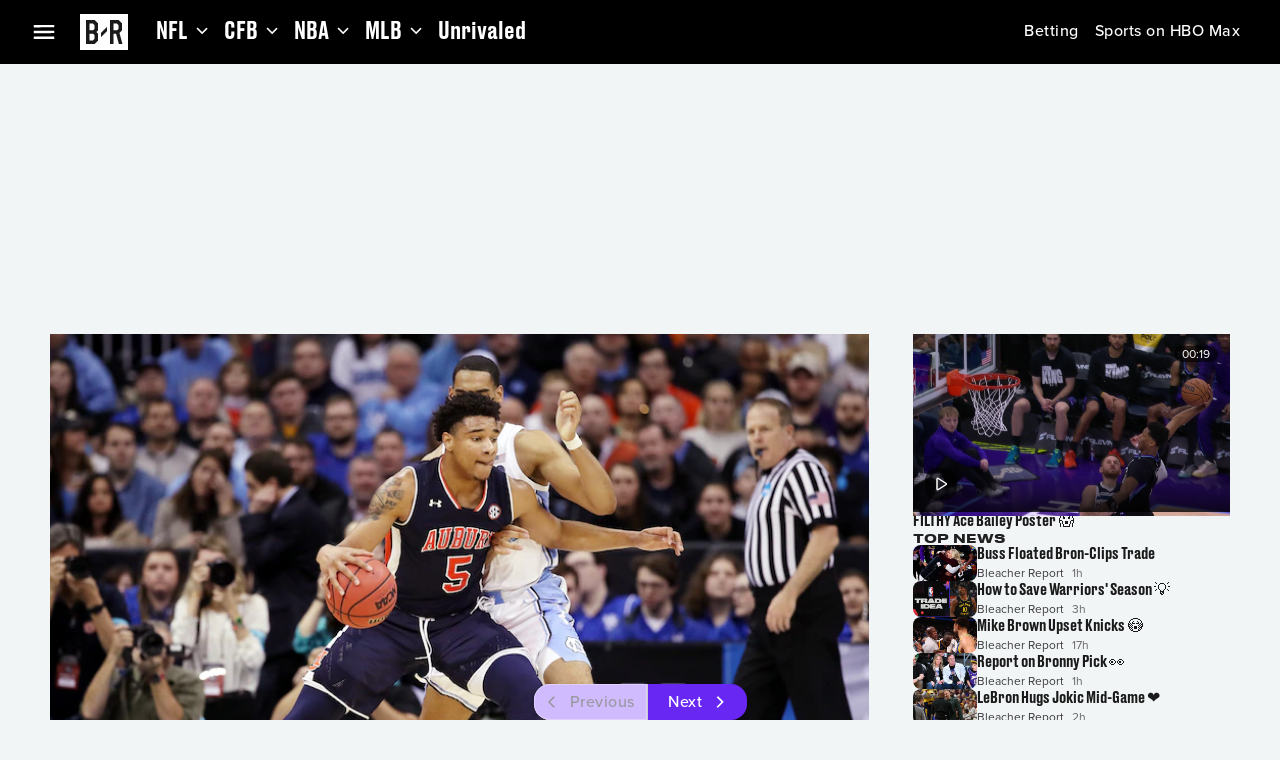

--- FILE ---
content_type: application/javascript; charset=UTF-8
request_url: https://bleacherreport.com/_next/static/chunks/1981-4521c8d89f142753.js
body_size: 3321
content:
"use strict";(self.webpackChunk_N_E=self.webpackChunk_N_E||[]).push([[1981],{24215:function(e,t,i){i.d(t,{$:function(){return w},default:function(){return x}});var n=i(90991),o=i(72163),r=i(60901),l=i(72357),a=i(35356),d=i(11563),c=i(74846),s=i(32223),u=i(55695),h=i(89725),b=i(99457);let g="social_links",_="do_not_sell_or_share_my_personal_information";function f(e){return(0,b.v)(e)}var p=i(86315);let m={id:"navbar",title:"Footer 2.0",weight:-1,children:[{id:"footer-v2",title:"Footer 2.0",weight:0,children:[{id:"688baf0928b286947c1fa6e4",title:"About",url:"/pages/about",logo:"",weight:0,children:[]},{id:"688baf0928b286947c1fa6e6",title:"Advertise",url:"https://adsales.wbd.com",logo:"",weight:1,children:[]},{id:"688baf0928b286947c1fa6e8",title:"Contact Us",url:"/pages/contact",logo:"",weight:2,children:[]},{id:"688baf0928b286947c1fa6ea",title:"Get Help",url:"https://support.bleacherreport.com",logo:"",weight:3,children:[]},{id:"688baf0928b286947c1fa6ec",title:"Careers",url:"https://careers.bleacherreport.com",logo:"",weight:4,children:[]},{id:"688baf0928b286947c1fa6ee",title:"Sitemap",url:"/sitemap",logo:"",weight:5,children:[]},{id:"688baf0928b286947c1fa6f0",title:"Community Guidelines",url:"/pages/comguidelines",logo:"",weight:6,children:[]},{id:"688baf0928b286947c1fa6f2",title:"Privacy",url:"https://www.wbdprivacy.com/policycenter/b2c",logo:"",weight:7,children:[]},{id:"688baf0928b286947c1fa6f4",title:"Do Not Sell or Share My Personal Information",url:"/",logo:"",weight:8,children:[]},{id:"688baf0928b286947c1fa6f6",title:"Terms Of Use",url:"/pages/terms",logo:"",weight:9,children:[]},{id:"688baf0928b286947c1fa6f8",title:"AdChoices",url:"https://www.wbdprivacy.com/opt-out",logo:"",weight:10,children:[]},{id:"688baf0928b286947c1fa6fa",title:"B/R Sports on HBO Max",url:"https://www.hbomax.com/sports",logo:"",weight:11,children:[]},{id:"688baf0928b286947c1fa6fc",title:"B/R Creators Program",url:"https://creators.bleacherreport.com",logo:"",weight:12,children:[]},{id:"688baf0928b286947c1fa6fe",title:"RSS",url:"https://feeds.bleacherreport.com/articles",logo:"",weight:13,children:[]},{id:"688baf0928b286947c1fa700",title:"Social Links",url:"/",logo:"",weight:14,children:[{id:"footer-v2-links",title:"Social Links",url:"",logo:"",weight:14,children:[{id:"688baf0928b286947c1fa702",title:"Facebook",url:"https://facebook.com/bleacherreport",logo:"",weight:15,children:[]},{id:"688baf0928b286947c1fa704",title:"Instagram",url:"https://instagram.com/bleacherreport",logo:"",weight:15,children:[]},{id:"688baf0928b286947c1fa706",title:"Tiktok",url:"https://www.tiktok.com/@bleacherreport",logo:"",weight:15,children:[]},{id:"688baf0928b286947c1fa708",title:"Twitter",url:"https://twitter.com/bleacherreport",logo:"",weight:15,children:[]}]}]}]}]},v=()=>{let e=new Date().getFullYear();return(0,n.jsxs)(n.Fragment,{children:["Copyright \xa9 ",e," Bleacher Report, Inc. A Warner Bros. Discovery Company. All Rights Reserved."]})},w=e=>{let{id:t,screenId:i,screenName:b,menuLinks:w}=e,x=(0,d.B)(),y=(0,s.fM)(),k=x(),C=(null==k?void 0:k.isAuthorized)&&(null==k?void 0:k.roles.includes(h.cH.Domestic)),j=(0,p.n)(w)?m:w,A=function(e,t){var i,n,o;let{links:r,hasCookie:l}=(null!==(o=null==e?void 0:null===(n=e.children)||void 0===n?void 0:null===(i=n[0])||void 0===i?void 0:i.children)&&void 0!==o?o:[]).reduce((e,i)=>{var n;let o=f(null!==(n=null==i?void 0:i.title)&&void 0!==n?n:"");return o!==g&&("adchoices"!==o||t)&&(o===_&&(e.hasCookie=!0),e.links.push(i)),e},{links:[],hasCookie:!1});return!l&&r.length>0&&r.splice(8,0,{title:"Do Not Sell or Share My Personal Information",url:"/",weight:8,id:_}),r.sort((e,t)=>{var i,n;return(null!==(i=e.weight)&&void 0!==i?i:0)-(null!==(n=t.weight)&&void 0!==n?n:0)})}(j,C),S=function(e){var t,i,n,o,r,l;let a=(null!==(l=null==e?void 0:null===(i=e.children)||void 0===i?void 0:null===(t=i[0])||void 0===t?void 0:t.children)&&void 0!==l?l:[]).find(e=>f(null==e?void 0:e.title)===g);return a?null===(r=a.children)||void 0===r?void 0:null===(o=r[0])||void 0===o?void 0:null===(n=o.children)||void 0===n?void 0:n.reduce((e,t)=>{let i=t.title.toLowerCase();return{...e,[i]:t.url}},{}):{}}(j),Z=()=>{y.linkAction()},P=(0,o.useCallback)(e=>{let t=e.currentTarget;t&&u._j.emit({screenURI:location.href,targetText:(0,l.bOc)(t),targetURI:t.href,elementAction:"footer",contentId:i,screenId:i,screenName:b})},[b,i]);return(0,n.jsx)(r.Z,{"data-mui-color-scheme":"dark",children:(0,n.jsxs)(l.$_C,{copyright:(0,n.jsx)(v,{}),id:t,children:[!(0,p.n)(S)&&(0,n.jsx)(l.HEN,{facebook:S.facebook,twitter:S.twitter,instagram:S.instagram,tikTok:S.tiktok,id:"".concat(t,"/social_icons"),onClick:P,LinkComponent:c.Z}),A.length>0&&(0,n.jsx)(l.qo7,{id:"".concat(t,"/footer_links"),children:A.map(e=>{let t=f(e.title),i="".concat(t,"/footer_links/").concat(f(e.title)),o=t===_;return(0,n.jsx)(l.SYy,{id:i,href:e.url,component:o?"button":c.Z,onClick:e=>{P(e),o&&Z()},children:o?(0,n.jsx)(a._,{authorizer:x,roles:[h.cH.Domestic],fallback:"Cookie Preferences",children:e.title}):e.title},i)})})]})})};var x=w},65532:function(e,t,i){i.d(t,{PageWrapper:function(){return y}});var n=i(90991),o=i(72163),r=i(60901),l=i(72357),a=i(25406),d=i(84336),c=i(80531),s=i(78485),u=i(58680),h=i(65216),b=i(31227),g=i(31012),_=i(96511),f=i(32223);let p={top:"flex-start",bottom:"flex-end",middle:"space-between"},m=/(applebot(?:-extended)?|bing(?:bot|preview)|bluesky\ cardyb|duckduckbot|facebook(?:bot|catalog|externalhit)|google-(?:extended|inspectiontool|cloudvertexbot)|googlebot(?:-image|-news|-video)?|googleother(?:-image|-video)?|linkedinbot|meta-external(?:agent|fetcher)|adsbot-google(?:-mobile)?|mediapartners-google|storebot-google|chrome-lighthouse|twitterbot|yahoo! slurp|yandex(?:additional|additionalbot|bot)?)/i,v=()=>{var e;return(null===(e=window.navigator)||void 0===e?void 0:e.userAgent.search(m))>=0},w=()=>{var e;let t=(0,l.aZV)(),i=(0,o.useRef)(null),s=(0,f.fM)(),[u]=(0,g.ah)(),{bannerPositionMobile:m,bannerPositionWeb:w}=null!==(e=null==u?void 0:u.LTP_CONFIG)&&void 0!==e?e:{bannerPositionMobile:"middle",bannerPositionWeb:"bottom"},y=(null==s?void 0:s.requiresAckTerms())&&!v(),[k,C]=(0,o.useState)(y),{impression:j,click:A}=(0,b.z$)();(0,l.Q6E)(i.current?[i]:[],e=>{j(e)},{once:!0}),(0,o.useEffect)(()=>{C(y)},[y]);let S=async e=>{try{C(!1),A(e.currentTarget),await h.Gr.flushEventQueue(),setTimeout(()=>{null==s||s.acknowledgeTerms()},200)}catch(e){_.kg.error(e)}};return(0,n.jsx)(a.Z,{id:"id/ltp",open:k,onClose:(e,t)=>{if("backdropClick"===t)return},role:"dialog","aria-modal":"true","aria-labelledby":"LEGAL TERMS & PRIVACY","aria-describedby":"By clicking “Agree,” you confirm that you have read and agree to our Terms of Use and you acknowledge the collection and use of data, including cookies and similar technologies, as set forth in our Privacy Policy.",disableEnforceFocus:!0,disableEscapeKeyDown:!0,sx:{display:"flex",flexDirection:"column",justifyContent:{bp_01:p[m],bp_05:p[w]}},children:(0,n.jsxs)(r.Z,{id:"id/ltp/banner",ref:i,"data-analytics-module-id":"ltp_banner","data-analytics-content-id":"ltp_banner",display:"flex",flexDirection:{bp_01:"column",bp_05:"row"},justifyContent:{bp_01:"center",bp_05:"space-between"},alignItems:{bp_01:"flex-start",bp_05:"center"},gap:t.vars.dimensions.padding__xl,minHeight:t.vars.dimensions.padding__4xl,padding:{bp_01:t.vars.dimensions.size__2xl,bp_05:"".concat(t.vars.dimensions.padding__4xl," ").concat(t.vars.dimensions.padding__4xl," ").concat(t.vars.dimensions.padding__6xl," ").concat(t.vars.dimensions.padding__4xl)},sx:{backgroundColor:t.vars.palette.surface__level_2.mainChannel},children:[(0,n.jsxs)(r.Z,{id:"id/ltp/banner/terms",width:{bp_05:"67.6rem"},display:"flex",padding:"".concat(t.vars.dimensions.padding__xxs," 0"),flexDirection:"column",justifyContent:"center",alignItems:"flex-start",alignSelf:"stretch",flexShrink:0,gap:t.vars.dimensions.padding__xs,children:[(0,n.jsx)(d.Z,{variant:"bp_small__headings__display__medium",children:"LEGAL TERMS & PRIVACY"}),(0,n.jsxs)(d.Z,{variant:"bp_small__body__body__medium",children:["By clicking “Agree,” you confirm that you have read and agree to our"," ",(0,n.jsx)(c.Z,{href:"/pages/terms",variant:"bp_small__body__body__medium",target:"_blank",rel:"noopener noreferrer",sx:{color:t.vars.palette.foreground__link__secondary__default.mainChannel},children:"Terms of Use"})," ","and you acknowledge the collection and use of data, including cookies and similar technologies, as set forth in our"," ",(0,n.jsx)(c.Z,{variant:"bp_small__body__body__medium",href:"https://www.wbdprivacy.com/policycenter/b2c",target:"_blank",rel:"noopener noreferrer",sx:{color:t.vars.palette.foreground__link__secondary__default.mainChannel},children:"Privacy Policy"}),"."]})]}),(0,n.jsx)(x,{id:"id/ltp/banner/button",role:"button",onClick:e=>S(e),"data-analytics-element-action":"ltp_banner","data-analytics-target-text":"agree","data-analytics-module-id":"ltp_banner","data-analytics-content-id":"ltp_banner",children:(0,n.jsx)(d.Z,{variant:"bp_small__ui__label__large",children:"Agree"})})]})})},x=(0,s.ZP)(u.Z)(e=>{let{theme:t}=e;return{height:t.vars.dimensions.size__4xl,[t.breakpoints.up("bp_01")]:{width:"100%"},[t.breakpoints.up("bp_05")]:{width:"12rem"},minWidth:"12rem",padding:"".concat(t.vars.dimensions.default__action__top_bottom," ").concat(t.vars.dimensions.default__action__left_right),justifyContent:"center",alignItems:"center",gap:t.vars.dimensions.padding__xs,borderRadius:t.vars.dimensions.default__action__radius,border:"0.1rem solid ".concat(t.vars.palette.action__border__loud__default.mainChannel),background:t.vars.palette.action__surface__loud__default.mainChannel}}),y=e=>{let{navigationHeight:t=l.inh,navigation:i,children:o,footer:a}=e;return(0,n.jsxs)(r.Z,{id:"id/page-wrapper",display:"flex",flexDirection:"column",minHeight:"100vh",sx:{"--br-navbar_height":t,".-shortNav &":{"--br-navbar_height":l.inh},["@media (min-width: ".concat(l.AVK.desktop__nav,"px)")]:{".-shortNav &":{"--br-navbar_height":"inherit"},"--br-navbar_height":"inherit"}},children:[(0,n.jsx)(w,{}),(0,n.jsxs)(r.Z,{flex:"1",children:[i,(0,n.jsx)(r.Z,{component:"main",marginTop:t,children:o}),a]})]})}},11563:function(e,t,i){i.d(t,{B:function(){return r}});var n=i(31012),o=i(89725);let r=()=>{let[e]=(0,n.Dj)(),[t]=(0,n.MS)(),i=(null==t?void 0:t.appExperience)===o.oW.Domestic,r=e?[e,i?o.cH.Domestic:o.cH.International]:[];return()=>({isAuthorized:!!e,roles:r})}},99457:function(e,t,i){i.d(t,{d:function(){return o},v:function(){return r}});var n=i(94735);let o=e=>{var t,i;return null!==(i=null==e?void 0:null===(t=e.filter(e=>!!e))||void 0===t?void 0:t.map(e=>r(null!=e?e:"")).join(","))&&void 0!==i?i:""};function r(e){return(0,n.o)(null!=e?e:"").replace(/-+/g,"_").replace(/[^\w ]/g,"").trim().replace(/\s+/g,"_")}},86315:function(e,t,i){i.d(t,{n:function(){return n}});function n(){let e=arguments.length>0&&void 0!==arguments[0]?arguments[0]:{};if(null===e||"object"!=typeof e)return!0;let{__typename:t,...i}=e;return Object.values(i).every(e=>null==e)}}}]);